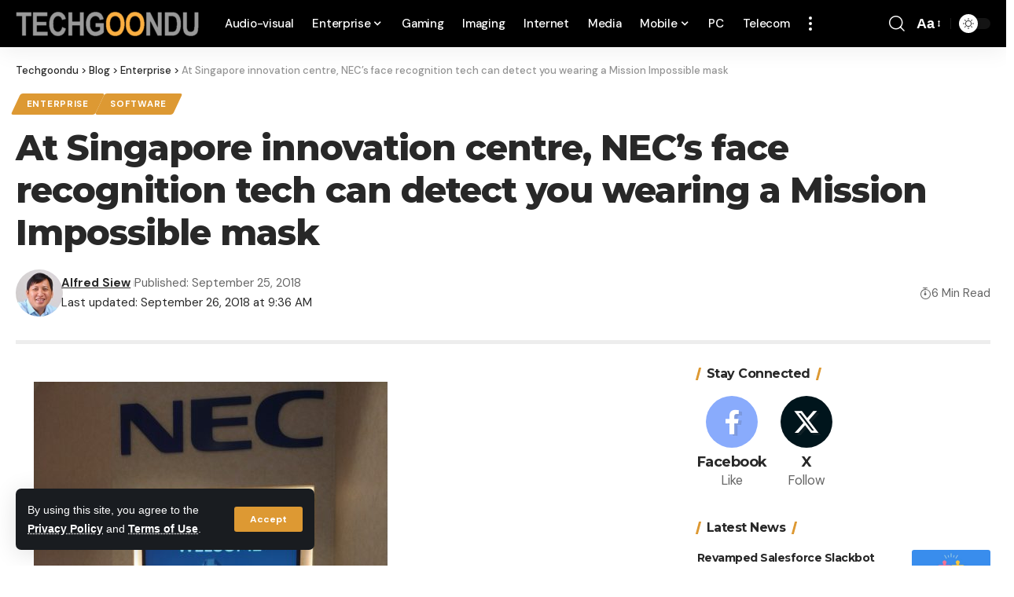

--- FILE ---
content_type: text/html; charset=utf-8
request_url: https://www.google.com/recaptcha/api2/aframe
body_size: 265
content:
<!DOCTYPE HTML><html><head><meta http-equiv="content-type" content="text/html; charset=UTF-8"></head><body><script nonce="dcipfh8Iw0FgJKld0B9ExA">/** Anti-fraud and anti-abuse applications only. See google.com/recaptcha */ try{var clients={'sodar':'https://pagead2.googlesyndication.com/pagead/sodar?'};window.addEventListener("message",function(a){try{if(a.source===window.parent){var b=JSON.parse(a.data);var c=clients[b['id']];if(c){var d=document.createElement('img');d.src=c+b['params']+'&rc='+(localStorage.getItem("rc::a")?sessionStorage.getItem("rc::b"):"");window.document.body.appendChild(d);sessionStorage.setItem("rc::e",parseInt(sessionStorage.getItem("rc::e")||0)+1);localStorage.setItem("rc::h",'1768695419068');}}}catch(b){}});window.parent.postMessage("_grecaptcha_ready", "*");}catch(b){}</script></body></html>

--- FILE ---
content_type: application/javascript; charset=utf-8
request_url: https://fundingchoicesmessages.google.com/f/AGSKWxXKAvVViDzsBAXLLwx6opOj9p0UZp92Yw0WBDkQ5JDtfZQF_N_mxeF_34HYnAK0HI5x7gX10F-q1E9SqqB65H2XL9pkMowTfNJYohtHGWcRzLX6oS92UAFvFBwRy6yBJYwFCoRydkRaQ5_b59Jux3Iub4d3E2T00rKNBzj2aa8Ere48r5FkHujpGXY=/__adBottom_/assets/ads._tile_ad__live/ad//728_90n.
body_size: -1290
content:
window['989f2c8f-1cf9-421d-8db3-0e8f4c56a2a9'] = true;